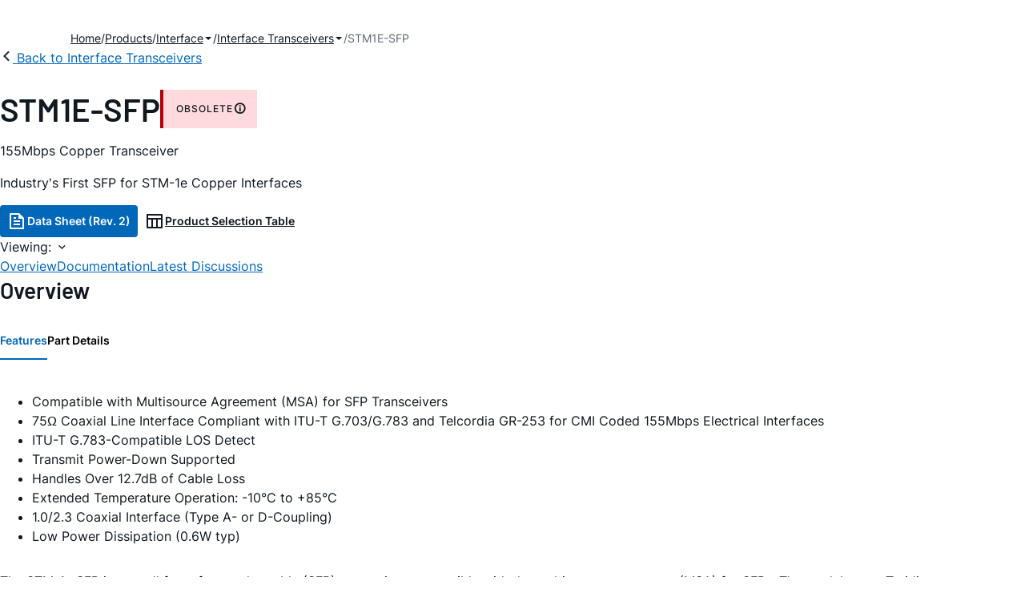

--- FILE ---
content_type: text/html; charset=utf-8
request_url: https://www.analog.com/en/products/stm1e-sfp.html
body_size: 11214
content:




<!DOCTYPE html>
<html lang="en">
<head>
    <link rel="preconnect" href="https://aa.analog.com">

    
    


    <link rel="preload" href="https://assets2.analog.com/cms-assets-optimizations/assets/barlow-latin-400-normal.woff" as="font" type="font/woff" crossorigin>
    <link rel="preload" href="https://assets2.analog.com/cms-assets-optimizations/assets/barlow-latin-400-normal.woff2" as="font" type="font/woff2" crossorigin>
    <link rel="preload" href="https://assets2.analog.com/cms-assets-optimizations/assets/barlow-latin-500-normal.woff" as="font" type="font/woff" crossorigin>
    <link rel="preload" href="https://assets2.analog.com/cms-assets-optimizations/assets/barlow-latin-500-normal.woff2" as="font" type="font/woff2" crossorigin>
    <link rel="preload" href="https://assets2.analog.com/cms-assets-optimizations/assets/barlow-latin-600-normal.woff" as="font" type="font/woff" crossorigin>
    <link rel="preload" href="https://assets2.analog.com/cms-assets-optimizations/assets/barlow-latin-600-normal.woff2" as="font" type="font/woff2" crossorigin>
    <link rel="preload" href="https://assets2.analog.com/cms-assets-optimizations/assets/barlow-latin-700-normal.woff" as="font" type="font/woff" crossorigin>
    <link rel="preload" href="https://assets2.analog.com/cms-assets-optimizations/assets/barlow-latin-700-normal.woff2" as="font" type="font/woff2" crossorigin>
    <link rel="preload" href="https://assets2.analog.com/cms-assets-optimizations/assets/inter-latin-400-normal.woff" as="font" type="font/woff" crossorigin>
    <link rel="preload" href="https://assets2.analog.com/cms-assets-optimizations/assets/inter-latin-400-normal.woff2" as="font" type="font/woff2" crossorigin>
    <link rel="preload" href="https://assets2.analog.com/cms-assets-optimizations/assets/inter-latin-500-normal.woff" as="font" type="font/woff" crossorigin>
    <link rel="preload" href="https://assets2.analog.com/cms-assets-optimizations/assets/inter-latin-500-normal.woff2" as="font" type="font/woff2" crossorigin>
    <link rel="preload" href="https://assets2.analog.com/cms-assets-optimizations/assets/inter-latin-600-normal.woff" as="font" type="font/woff" crossorigin>
    <link rel="preload" href="https://assets2.analog.com/cms-assets-optimizations/assets/inter-latin-600-normal.woff2" as="font" type="font/woff2" crossorigin>
    <link rel="preload" href="https://assets2.analog.com/cms-assets-optimizations/assets/inter-latin-700-normal.woff" as="font" type="font/woff" crossorigin>
    <link rel="preload" href="https://assets2.analog.com/cms-assets-optimizations/assets/inter-latin-700-normal.woff2" as="font" type="font/woff2" crossorigin>
    <link rel="preload" href="https://assets2.analog.com/cms-assets-optimizations/assets/remixicon.eot" as="font" type="font/eot" crossorigin>
    <link rel="preload" href="https://assets2.analog.com/cms-assets-optimizations/assets/remixicon.ttf" as="font" type="font/ttf" crossorigin>
    <link rel="preload" href="https://assets2.analog.com/cms-assets-optimizations/assets/remixicon.woff" as="font" type="font/woff" crossorigin>
    <link rel="preload" href="https://assets2.analog.com/cms-assets-optimizations/assets/remixicon.woff2" as="font" type="font/woff2" crossorigin>
    <!-- *** FE html start -->
    <meta charset="utf-8">

                <title>STM1E-SFP  Datasheet and Product Info | Analog Devices</title>
                    <meta name="robots" content="follow, index" />
                    <meta name="description" content="The STM-1e SFP is small form-factor pluggable (SFP) transceiver compatible with the multisource agreement (MSA) for SFPs. The module uses Teridian Semiconductor’s latest generation of line interface units (LIUs) for 155Mbps electrical SONET/SDH inte" />
                <meta name="keywords" content="SFP Module, SONET/SDH, LIU, G.703, STM1e, STM-1e">
            <meta http-equiv="X-UA-Compatible" content="IE=edge">
            <meta name="apple-mobile-web-app-capable" content="yes" />
            <meta name="mobile-web-app-capable" content="yes" />
            <meta name="apple-mobile-web-app-status-bar-style" content="black" />
            <meta name="viewport" content="width=device-width, initial-scale=1.0">
            <meta name="referrer" content="no-referrer-when-downgrade" />
                <meta name="breadcrumb" content="stm1e-sfp" />
                        <meta name="yandex-verification" content="86a60d9bcaab43f0" />
                        <meta name="google-site-verification" content="aVOSmh5Dsd1VpzYMM3a_ZvOQcjP9G5GDlvU-atf48ss" />
                        <meta name="baidu-site-verification" content="cSddD8r1N7" />
                        <meta name="msvalidate.01" content="381E86BC7EF76D19F9365D26D8BFCD35" />
                                <link rel="alternate" hreflang=en-US href="https://www.analog.com/en/products/stm1e-sfp.html" />
                                <link rel="alternate" hreflang=zh-Hans-CN href="https://www.analog.com/cn/products/stm1e-sfp.html" />
                                <link rel="alternate" hreflang=ja-JP href="https://www.analog.com/jp/products/stm1e-sfp.html" />
                            <link rel="canonical" href="https://www.analog.com/en/products/stm1e-sfp.html" />





    <script>!function (e, a, n, t) { var i = e.head; if (i) { if (a) return; var o = e.createElement("style"); o.id = "alloy-prehiding", o.innerText = n, i.appendChild(o), setTimeout(function () { o.parentNode && o.parentNode.removeChild(o) }, t) } }(document, document.location.href.indexOf("adobe_authoring_enabled") !== -1, "body { opacity: 0 !important }", 3000);</script>

    <script type="text/javascript">
        var datalayer = {"device":{"browser":"","type":""},"page":{"details":{"part":{"applicableParts":null,"categories":null,"id":null,"lifeCycle":null,"markets":null,"name":null,"type":null}},"meta":{"breadcrumbs":null,"id":null,"journey":null,"language":null,"pathname":null,"persona":null,"publishDate":null,"title":null,"taxonomy":null,"type":null}},"user":{"cart":{"purchaseID":"","sampleID":"","transactionID":""},"email":"","loggedIn":false,"blocked":false,"memberStatus":false}};
    </script>
    <script src="https://assets.adobedtm.com/bc68b7886092/25785b612092/launch-715705770daf.min.js" async></script>

        <link rel="icon" href="https://www.analog.com/media/favicon/favicon.ico">
        <link rel="apple-touch-icon" href="https://www.analog.com/media/favicon/apple_favicon.png">
        <link rel="apple-touch-icon" sizes="152x152" href="https://www.analog.com/media/favicon/adi-icon-ipad-152x152.png ">
        <link rel="apple-touch-icon" sizes="180x180" href="https://www.analog.com/media/favicon/adi-icon-iphone-retina-180x180.png ">
        <link rel="apple-touch-icon" sizes="167x167" href="https://www.analog.com/media/favicon/adi-icon-ipad-retina-167x167.png ">
        <link href="https://assets2.analog.com/cms-assets/images/images/adi-favicon.svg" rel="shortcut icon" />
    
    <style>
        :root {
            --cta-color: #fff;
            --cta-background: #1c1c1c;
        }
    </style>

    <link rel="stylesheet" type="text/css" href="https://assets2.analog.com/header-footer/index.css" />
    <script src="https://assets2.analog.com/header-footer/index.js" type="module" defer></script>

    <!-- Latest compiled and minified JavaScript -->
        <link rel="stylesheet" href="https://assets2.analog.com/cms-assets-optimizations/css/pdp.min.css">
        <script src="https://assets2.analog.com/cms-assets-optimizations/js/pdp.min.mjs" type="module" defer></script>

    <link rel="stylesheet" href="https://assets2.analog.com/cms-assets-optimizations/css/vendor.min.css">


    <!-- *** FE html end -->

        <script type="application/ld+json">
         [{"@context":"https://schema.org","@type":"Product","@id":"https://www.analog.com/en/products/stm1e-sfp.html#product","image":["https://www.analog.com/en/_/media/analog/en/products/image/image-unavailable/pdp-image-unavailable.svg?rev=46fb87b23e2d456d983cdb1d9cbc060c&sc_lang=en"],"name":"STM1E-SFP","description":"155Mbps Copper Transceiver","brand":{"@type":"Brand","name":"Analog Devices"},"manufacturer":{"@type":"Organization","name":"Analog Devices"},"productID":"STM1E-SFP","mpn":"STM1E-SFP","category":"Interface Transceivers","url":"https://www.analog.com/en/products/stm1e-sfp.html","offers":null,"audience":{"@type":"BusinessAudience","audienceType":"Engineers","sameAs":"https://www.wikidata.org/wiki/Q81096"}},{"@context":"https://schema.org","@type":"WebPage","@id":"https://www.analog.com/en/products/stm1e-sfp.html#webpage","url":"https://www.analog.com/en/products/stm1e-sfp.html","name":"STM1E-SFP - 155Mbps Copper Transceiver","isPartOf":{"@type":"Website","@id":"https://www.analog.com#website","url":"https://www.analog.com/en/index.html","name":"Analog Devices, Inc."},"description":"155Mbps Copper Transceiver","mainEntity":{"@id":"https://www.analog.com/en/products/stm1e-sfp.html#product"}}];
        </script>


<script>(window.BOOMR_mq=window.BOOMR_mq||[]).push(["addVar",{"rua.upush":"false","rua.cpush":"false","rua.upre":"false","rua.cpre":"false","rua.uprl":"false","rua.cprl":"false","rua.cprf":"false","rua.trans":"SJ-65eff596-250d-4045-8b6f-096686e06d54","rua.cook":"false","rua.ims":"false","rua.ufprl":"false","rua.cfprl":"false","rua.isuxp":"false","rua.texp":"norulematch","rua.ceh":"false","rua.ueh":"false","rua.ieh.st":"0"}]);</script>
                              <script>!function(a){var e="https://s.go-mpulse.net/boomerang/",t="addEventListener";if("False"=="True")a.BOOMR_config=a.BOOMR_config||{},a.BOOMR_config.PageParams=a.BOOMR_config.PageParams||{},a.BOOMR_config.PageParams.pci=!0,e="https://s2.go-mpulse.net/boomerang/";if(window.BOOMR_API_key="BBYKJ-QTC84-T74CF-8TNKL-DHE3B",function(){function n(e){a.BOOMR_onload=e&&e.timeStamp||(new Date).getTime()}if(!a.BOOMR||!a.BOOMR.version&&!a.BOOMR.snippetExecuted){a.BOOMR=a.BOOMR||{},a.BOOMR.snippetExecuted=!0;var i,_,o,r=document.createElement("iframe");if(a[t])a[t]("load",n,!1);else if(a.attachEvent)a.attachEvent("onload",n);r.src="javascript:void(0)",r.title="",r.role="presentation",(r.frameElement||r).style.cssText="width:0;height:0;border:0;display:none;",o=document.getElementsByTagName("script")[0],o.parentNode.insertBefore(r,o);try{_=r.contentWindow.document}catch(O){i=document.domain,r.src="javascript:var d=document.open();d.domain='"+i+"';void(0);",_=r.contentWindow.document}_.open()._l=function(){var a=this.createElement("script");if(i)this.domain=i;a.id="boomr-if-as",a.src=e+"BBYKJ-QTC84-T74CF-8TNKL-DHE3B",BOOMR_lstart=(new Date).getTime(),this.body.appendChild(a)},_.write("<bo"+'dy onload="document._l();">'),_.close()}}(),"".length>0)if(a&&"performance"in a&&a.performance&&"function"==typeof a.performance.setResourceTimingBufferSize)a.performance.setResourceTimingBufferSize();!function(){if(BOOMR=a.BOOMR||{},BOOMR.plugins=BOOMR.plugins||{},!BOOMR.plugins.AK){var e="false"=="true"?1:0,t="",n="clob4dqxhzeva2lrg3ta-f-b3315fd27-clientnsv4-s.akamaihd.net",i="false"=="true"?2:1,_={"ak.v":"39","ak.cp":"82680","ak.ai":parseInt("215232",10),"ak.ol":"0","ak.cr":8,"ak.ipv":4,"ak.proto":"h2","ak.rid":"1b2159ff","ak.r":47358,"ak.a2":e,"ak.m":"a","ak.n":"essl","ak.bpcip":"18.220.30.0","ak.cport":60296,"ak.gh":"23.208.24.234","ak.quicv":"","ak.tlsv":"tls1.3","ak.0rtt":"","ak.0rtt.ed":"","ak.csrc":"-","ak.acc":"","ak.t":"1769027302","ak.ak":"hOBiQwZUYzCg5VSAfCLimQ==7MJ3remlVs0+rWuVIT6fjmLYQ7l9LmMXqg6dLJCSdPypQMBD/Lvd+1aRtvoyTmkXUeKivDokxinO6xQEX621Bt7sDbMt/aIWqyvgqk4gkMZuRgNktCgsDn0Zc+sRN2wCSbj5E2w3b56JtBG34YDm33T3gUyQhH6RJe1K+/dJZ0k9zbY4uGVqFvKpFEyZNAGLXCa0fx70j7xpX/X5liVd0hi2DY8v3tY3miNAd37kMXjPsyyUl7e4FH85Xjiw9n/LvXkbdDxhRnawHIOM/1yPH/hqAJV+anEGF8gX5bpvhqYHdkyspehGj5qBEsWPd0zPizJdQFWeWCNJ2RgtKUfQB5Z7YA1kncmHfS8Tm32DT959QyhU0Ff2vOXBDHK17X5GwptZUBBvOdLyvQG92sbjkDwk9fg5QBJgeqytu9i9QFk=","ak.pv":"663","ak.dpoabenc":"","ak.tf":i};if(""!==t)_["ak.ruds"]=t;var o={i:!1,av:function(e){var t="http.initiator";if(e&&(!e[t]||"spa_hard"===e[t]))_["ak.feo"]=void 0!==a.aFeoApplied?1:0,BOOMR.addVar(_)},rv:function(){var a=["ak.bpcip","ak.cport","ak.cr","ak.csrc","ak.gh","ak.ipv","ak.m","ak.n","ak.ol","ak.proto","ak.quicv","ak.tlsv","ak.0rtt","ak.0rtt.ed","ak.r","ak.acc","ak.t","ak.tf"];BOOMR.removeVar(a)}};BOOMR.plugins.AK={akVars:_,akDNSPreFetchDomain:n,init:function(){if(!o.i){var a=BOOMR.subscribe;a("before_beacon",o.av,null,null),a("onbeacon",o.rv,null,null),o.i=!0}return this},is_complete:function(){return!0}}}}()}(window);</script></head>
<body class="default-device bodyclass" data-comp-prefix="app-js__"  data-show-legacy-div-wrapper="False">

    

    

<!-- #wrapper -->
<div id="wrapper" class="page-wrap">
    <!-- #header -->
    <header>
        <div id="header" class="container-fluid">
            <div class="row">
                <div>
        <adi-header>            
            <adi-account></adi-account>
        </adi-header>
            <adi-menu>
                <adi-cart slot="buttons"></adi-cart>
                <adi-search slot="drawer">
                    <div slot="search"></div>
                    <div slot="results"></div>
                </adi-search>
            </adi-menu>
        <adi-dispatch></adi-dispatch>
</div>
            </div>
        </div>
    </header>
    <!-- /#header -->
    <!-- #content -->
    <main role="main" id="main" tabindex="-1" class="adi__pdp adi__landing">
        <div id="content" class="container-fluid">
            <div class="row">
<div>







<div class="component Global-Breadcrumb">
            <script type="application/ld+json">
            {"@context":"https://schema.org","@type":"BreadcrumbList","itemListElement":[{"@type":"ListItem","position":1,"name":"Home","item":"https://www.analog.com/en/index.html"},{"@type":"ListItem","position":2,"name":"Products","item":"https://www.analog.com/en/product-category.html"},{"@type":"ListItem","position":3,"name":"Interface","item":"https://www.analog.com/en/product-category/interface.html"},{"@type":"ListItem","position":4,"name":"Interface Transceivers","item":"https://www.analog.com/en/product-category/interface-transceivers.html"},{"@type":"ListItem","position":5,"name":"STM1E-SFP","item":"https://www.analog.com/en/products/stm1e-sfp.html"}]};
            </script>
    <div class="component-content">
        <!-- Breadcrumb component : start -->

        <article class="breadcrumb app-js__breadcrumb breadcrumb breadcrumb-no-border">

            <div class="breadcrumb__container" aria-label="Breadcrumb" role="navigation">
                            <div class="breadcrumb__container__section body-small">
                                            <a class="breadcrumb__container__section_item text-underline" href="https://www.analog.com/en/index.html">
                                                <span class="breadcrumb__container__section_item" aria-current="page">Home</span>

                                            </a>



                            </div>
                            <div class="breadcrumb__container__section body-small">
                                            <a class="breadcrumb__container__section_item text-underline" href="https://www.analog.com/en/product-category.html">
                                                <span class="breadcrumb__container__section_item" aria-current="page">Products</span>
                                            </a>



                            </div>
                            <div class="breadcrumb__container__section body-small">
                                            <a class="breadcrumb__container__section_dropdown-item" href="https://www.analog.com/en/product-category/interface.html" aria-label="Interface">
                                                Interface
                                            </a>
<img src="/en/_/media/project/analogweb/analogweb/reference-design/chevron-bottom-xs.svg?rev=3bc6fd969838464fb5cb0cd54cadc196&amp;la=en&amp;h=12&amp;w=12&amp;hash=D4DABF8F8734925EA0E8AEF564AF1B00" class="breadcrumb__dropdown_icon collapsed" alt="dropdown of Interface" tabindex="0" aria-expanded="false" role="button" />                                            <ul class="breadcrumb__dropdown__content d-none" role="list">

                                                        <li role="listitem" data-url=/en/product-category/automatic-test-equipment.html class="breadcrumb__dropdown__content_item body-small">
                                                            <a href="https://www.analog.com/en/product-category/automatic-test-equipment.html">Automatic Test Equipment</a>
                                                        </li>
                                                        <li role="listitem" data-url=/en/product-category/digital-analog-io.html class="breadcrumb__dropdown__content_item body-small">
                                                            <a href="https://www.analog.com/en/product-category/digital-analog-io.html">Digital & Analog I/O</a>
                                                        </li>
                                                        <li role="listitem" data-url=/en/product-category/flip-flops-logic-gates.html class="breadcrumb__dropdown__content_item body-small">
                                                            <a href="https://www.analog.com/en/product-category/flip-flops-logic-gates.html">Flip Flops & Logic Gates</a>
                                                        </li>
                                                        <li role="listitem" data-url=/en/product-category/io-expanders.html class="breadcrumb__dropdown__content_item body-small">
                                                            <a href="https://www.analog.com/en/product-category/io-expanders.html">I/O Expanders</a>
                                                        </li>
                                                        <li role="listitem" data-url=/en/product-category/interface-receivers.html class="breadcrumb__dropdown__content_item body-small">
                                                            <a href="https://www.analog.com/en/product-category/interface-receivers.html">Interface Receivers</a>
                                                        </li>
                                                        <li role="listitem" data-url=/en/product-category/interface-transceivers.html class="breadcrumb__dropdown__content_item body-small">
                                                            <a href="https://www.analog.com/en/product-category/interface-transceivers.html">Interface Transceivers</a>
                                                        </li>
                                                        <li role="listitem" data-url=/en/product-category/interface-transmitters.html class="breadcrumb__dropdown__content_item body-small">
                                                            <a href="https://www.analog.com/en/product-category/interface-transmitters.html">Interface Transmitters</a>
                                                        </li>
                                                        <li role="listitem" data-url=/en/product-category/level-translators-buffers.html class="breadcrumb__dropdown__content_item body-small">
                                                            <a href="https://www.analog.com/en/product-category/level-translators-buffers.html">Level Translators & Buffers</a>
                                                        </li>
                                                        <li role="listitem" data-url=/en/product-category/limiting-amplifiers.html class="breadcrumb__dropdown__content_item body-small">
                                                            <a href="https://www.analog.com/en/product-category/limiting-amplifiers.html">Limiting Amplifiers</a>
                                                        </li>
                                                        <li role="listitem" data-url=/en/product-category/serdes-gmsl.html class="breadcrumb__dropdown__content_item body-small">
                                                            <a href="https://www.analog.com/en/product-category/serdes-gmsl.html">SerDes & GMSL</a>
                                                        </li>


                                            </ul>



                            </div>
                            <div class="breadcrumb__container__section body-small">
                                            <a class="breadcrumb__container__section_dropdown-item" href="https://www.analog.com/en/product-category/interface-transceivers.html" aria-label="Interface Transceivers">
                                                Interface Transceivers
                                            </a>
<img src="/en/_/media/project/analogweb/analogweb/reference-design/chevron-bottom-xs.svg?rev=3bc6fd969838464fb5cb0cd54cadc196&amp;la=en&amp;h=12&amp;w=12&amp;hash=D4DABF8F8734925EA0E8AEF564AF1B00" class="breadcrumb__dropdown_icon collapsed" alt="dropdown of Interface Transceivers" tabindex="0" aria-expanded="false" role="button" />                                            <ul class="breadcrumb__dropdown__content d-none" role="list">

                                                        <li role="listitem" data-url=/en/product-category/a2b-audio-bus.html class="breadcrumb__dropdown__content_item body-small">
                                                            <a href="https://www.analog.com/en/product-category/a2b-audio-bus.html">A2B Audio Bus</a>
                                                        </li>
                                                        <li role="listitem" data-url=/en/product-category/ethernet-transceivers-switches.html class="breadcrumb__dropdown__content_item body-small">
                                                            <a href="https://www.analog.com/en/product-category/ethernet-transceivers-switches.html">Ethernet Transceivers & Switches</a>
                                                        </li>
                                                        <li role="listitem" data-url=/en/product-category/hdmi-video-interface.html class="breadcrumb__dropdown__content_item body-small">
                                                            <a href="https://www.analog.com/en/product-category/hdmi-video-interface.html">HDMI & Video Interface</a>
                                                        </li>
                                                        <li role="listitem" data-url=/en/product-category/rs-232-rs-485-interface.html class="breadcrumb__dropdown__content_item body-small">
                                                            <a href="https://www.analog.com/en/product-category/rs-232-rs-485-interface.html">RS-232 & RS-485 Interface</a>
                                                        </li>


                                            </ul>



                            </div>
                            <div class="breadcrumb__container__section body-small">
STM1E-SFP


                            </div>

            </div>
        </article>


        <!-- Previous page link component : start -->


        <article class="previous-page-link app-js__previous-page-link">
                        <a class="previous-page-link__link button-small" href="https://www.analog.com/en/product-category/interface-transceivers.html">
                            <span class="previous-page-link__icon">
<img src="https://www.analog.com/en/_/media/project/analogweb/analogweb/global/chevron-left-s.png?as=0&amp;dmc=0&amp;iar=0&amp;thn=0&amp;udi=0&amp;rev=c50da4dd134a41a28db3d68c9b26e721&amp;la=en&amp;h=16&amp;w=16&amp;hash=12C65D8611F1448B9E07B6645A314CD5" class="previous-page-link__arrow-left" height="16" alt="left arrow" width="16" />                            </span>
                            <span class="previous-page-link__label">
Back to Interface Transceivers

                            </span>
                        </a>

        </article>


        <!-- Previous page link component : end -->
        
        <div>


        </div>
    </div>
</div>




    <adi-container compact class="adi__productOverview">
        <div class="adi__spotlight__columns" data-columns="3">
            <div class="adi__spotlight__column adi__spotlight__column--double">
                <header class="adi__productOverview__title">
                    <h1 class="adi__heading--xl">STM1E-SFP</h1>
                        <span class="adi__badge adi__badge--danger">
                            Obsolete
                            <span data-toggle="popover"
                                  data-content="The models in this product family are no longer available.">
                                <i class="ri-information-line"></i>
                            </span>
                        </span>
                </header>
                        <p>
                            155Mbps Copper Transceiver
                        </p>
                                        <p>
                            Industry's First SFP for STM-1e Copper Interfaces
                        </p>
                <div class="adi__productOverview__buttons">
                            <a class="adi__button adi__button--primary" href="https://www.analog.com/media/en/technical-documentation/data-sheets/STM1E-SFP-STM1E-SFPXX.pdf" target="_blank" data-analytics="analytic_headerDataSheetId">
                                <i class="ri-file-text-line"></i>
                                Data Sheet (Rev. 2)
                            </a>
                                            <a class="adi__button adi__button--ghost" href="https://www.analog.com/en/parametricsearch/2432" target="_blank">
                            
                            <i class="ri-table-line"></i>
                            
                            Product Selection Table
                        </a>
                </div>
                <div class="adi__productOverview__menu">
                    <button type="button" id="search" class="adi__button adi__button--ghost" aria-label="search">
                        <i class="ri-search-line"></i>
                    </button>
                    <adi-cart></adi-cart>
                </div>
            </div>
            
        </div>
    </adi-container>
    <menu class="adi__contextMenu adi__list adi__list--custom" id="datasheets" hidden>
    </menu>



<div class="adi__stickyMenu adi__stickyMenu--auto" data-offset="10px" data-sections="overview,documentation,software-resources,hardware-ecosystem,tools-header,evaluation-kit,reference-designs,latest-discussions">
    <div class="adi__stickyMenu__viewing">
        Viewing:
        <i class="ri-arrow-down-s-line"></i>
    </div>
    <div class="adi__stickyMenu__wrapper">
        <menu class="adi__stickyMenu__menu adi__overflowControl"></menu>
    </div>
</div>




    <adi-container class="adi__productDetails adi__spotlight" id="overview">
        <h2 class="adi__heading--medium">Overview</h2>
        <div class="adi__spotlight__columns" data-columns="3">
            <div class="adi__spotlight__column adi__spotlight__column--double">
                <section class="adi__tabs adi__tabs--vertical">
                    <div class="adi__tabs__list" role="tablist" data-all="All">
                            <button type="button"
                                    id="tab-features"
                                    aria-controls="tab-panel-features"
                                    role="tab"
                                    aria-selected="true"
                                    class="adi__tabs__list__tab">
                                Features
                            </button>
                                                    <button type="button"
                                    id="tab-details"
                                    aria-controls="tab-panel-details"
                                    role="tab"
                                    class="adi__tabs__list__tab">
                                Part Details
                            </button>
                                            </div>
                    
                        <div id="tab-panel-features"
                             role="tabpanel"
                             tabindex="0"
                             aria-labelledby="tab-features"
                             class="adi__tabs__panel adi__productDetails__features">
                            <ul>
<li> Compatible with Multisource Agreement (MSA) for SFP Transceivers
<li> 75&#937; Coaxial Line Interface Compliant with ITU-T G.703/G.783 and Telcordia GR-253 for CMI Coded 155Mbps Electrical Interfaces
<li> ITU-T G.783-Compatible LOS Detect
<li> Transmit Power-Down Supported
<li> Handles Over 12.7dB of Cable Loss
<li> Extended Temperature Operation: -10&deg;C to +85&deg;C
<li> 1.0/2.3 Coaxial Interface (Type A- or D-Coupling)
<li> Low Power Dissipation (0.6W typ)
</ul>
                        </div>
                                            <div id="tab-panel-details"
                             role="tabpanel"
                             tabindex="1"
                             aria-labelledby="tab-details"
                             class="adi__tabs__panel">
                            <p>
                                <p>The STM-1e SFP is a small form-factor pluggable (SFP) transceiver compatible with the multisource agreement (MSA) for SFPs. The module uses Teridian Semiconductor’s latest generation of line interface units (LIUs) for 155Mbps electrical SONET/SDH interfaces (STM-1e). It also includes all the necessary components for interfacing to 75&#937; telecommunications coaxial cable.<br>
<br> 
The 78P2351R physical layer IC includes clock and data recovery in both directions, an adaptive receiver equalizer, and a CMI encoder/decoder for transparent NRZ-to-CMI line code conversion. It provides receive loss-of-signal (LOS) detection and the option to disable (and three-state) the transmit driver. A serial interface provides access to an on-board EEPROM for identification information.</p><p></p><p><strong>Applications</strong></p><ul><li>Telecom</li></ul>
                            </p>
                        </div>
                                    </section>
                


                
                
            </div>
            
                            <div class="adi__productDetails__buttons" aria-hidden="true">
                    <a class="adi__button adi__button--primary" href="https://www.analog.com/media/en/technical-documentation/data-sheets/STM1E-SFP-STM1E-SFPXX.pdf" target="_blank">
                        <i class="ri-file-text-line"></i>
                        Data Sheet (Rev. 2)
                    </a>

                        <a class="adi__button adi__button--secondary" href="https://www.analog.com/en/parametricsearch/2432" target="_blank">
                            <i class="adi__icon adi__icon--pstPrimary"></i>
                            Product Selection Table
                        </a>
                </div>
            <div class="adi__spotlight__column">
                    <div class="adi__productDetails__schematic__wrapper">
                        <button type="button" class="adi__productDetails__schematic" id="schematic" data-toggle="modal" aria-controls="modalDetails">
                            <i class="adi__productDetails__schematic__zoom ri-zoom-in-line"></i>
                                <img src="https://www.analog.com/en/_/media/analog/en/products/image/image-unavailable/pdp-image-unavailable.svg?rev=46fb87b23e2d456d983cdb1d9cbc060c&amp;sc_lang=en" alt="pdp-image-unavailable" loading="lazy">
                        </button>

                        
                        <div class="adi__carousel">
                            <button aria-label="previous" type="button" class="adi__button adi__button--ghost adi__carousel__control" data-index="-3">
                                <i class="ri-arrow-left-s-line"></i>
                            </button>
                            <div class="adi__carousel__stage">
                                            <div class="adi__carousel__stage__slide" data-index="0">
                                                <button type="button" aria-label="schematic 1" class="adi__productDetails__thumbs__option adi__productDetails__thumbs__option--active">
                                                    <img src="https://www.analog.com/en/_/media/analog/en/products/image/image-unavailable/pdp-image-unavailable.svg?rev=46fb87b23e2d456d983cdb1d9cbc060c&amp;sc_lang=en" alt="pdp-image-unavailable" loading="lazy">
                                                </button>
                                            </div>

                            </div>
                            <button aria-label="next" type="button" class="adi__button adi__button--ghost adi__carousel__control" data-index="3">
                                <i class="ri-arrow-right-s-line"></i>
                            </button>
                            <div class="adi__carousel__progression"></div>
                        </div>
                    </div>
                <adi-snackbar>
                    <article class="adi__productDetails__controls adi__buttonGroup">
                        <button type="button" class="adi__button adi__button--ghost adi__button--compact" data-toggle="modal" aria-controls="saveToMyAnalog" data-analytics="analytics_AddToMyAnalogId">
                            <i class="adi__icon adi__icon--bookmarkPlus"></i>
                            Add to myAnalog
                        </button>
                        <button type="button" class="adi__button adi__button--ghost adi__button--compact" data-position="left" data-menu-width="parent" data-toggle="context-menu" aria-controls="shareMenu" data-analytics="analytics_ShareId" data-fix-menu-to="parent">
                            <i class="ri-share-forward-line"></i>
                            Share
                        </button>
                        <button type="button" class="adi__button adi__button--ghost adi__button--compact" data-toggle="modal" aria-controls="askQuestionModal" data-analytics="analytics_AskQuestionId">
                            <i class="ri-question-line"></i>
                            Ask A Question
                        </button>
                    </article>
                    
                    <menu class="adi__contextMenu adi__shareMenu" id="shareMenu" hidden>
                        <li role="button"
                            class="adi__contextMenu__option"
                            data-type="link"
                            data-success-msg="Copied to clipboard!" data-analytics="analytics_ShareCopyLinkId">
                            Copy Link
                        </li>
                        <li role="button" class="adi__contextMenu__option" data-type="email" data-subject="stm1e-sfp|Analog Devices" data-analytics="analytics_ShareSentToEmailId">
                            Send to Mail 
                        </li>
                    </menu>
                </adi-snackbar>
            </div>
        </div>
    </adi-container>
    <dialog class="adi__modal adi__modal--fullScreen" id="modalDetails">
        <section class="adi__modal__heading">
            <button type="button"
                    data-toggle="modal"
                    class="adi__button adi__button--ghost adi__button--compact adi__modal__heading__close"
                    aria-label="close">
                <i class="ri-close-fill"></i>
            </button>
            <div class="adi__modal__heading__title">STM1E-SFP</div>
            <div class="adi__modal__heading__subtitle">155Mbps Copper Transceiver</div>
        </section>
        <section class="adi__modal__actions">
            <button type="button"
                    class="adi__button adi__button--ghost" data-analytics="analytics_PartDetailsDownloadId">
                <i class="ri-download-2-line"></i>
                Download
            </button>
            <button type="button"
                    class="adi__button adi__button--ghost" data-analytics="analytics_PartDetailsPrintId">
                <i class="ri-printer-line"></i>
                Print
            </button>
        </section>
        <section class="adi__modal__content">
                <adi-museum>
                            <img src="https://www.analog.com/en/_/media/analog/en/products/image/image-unavailable/pdp-image-unavailable.svg?rev=46fb87b23e2d456d983cdb1d9cbc060c&amp;sc_lang=en" alt="pdp-image-unavailable" loading="lazy" />
                </adi-museum>
        </section>
    </dialog>
<div>
    <dialog class="adi__modal adi__saveToMyAnalog" id="saveToMyAnalog">
        <form>
            <section class="adi__modal__heading">
                <button type="button"
                        data-toggle="modal"
                        class="adi__button adi__button--ghost adi__button--compact adi__modal__heading__close"
                        aria-label="close">
                    <i class="ri-close-fill"></i>
                </button>
                <div class="adi__modal__heading__title">
                    <i class="ri-bookmark-line"></i>
                    Add to myAnalog
                </div>
            </section>
            <div class="adi__saveToMyAnalog__alert"></div>
            <section class="adi__modal__content">
                <p class="adi__saveToMyAnalog__description">
                    Add product to the Products section of myAnalog (to receive notifications), to an existing project or to a new project.
                </p>
                <div class="adi__field adi__field--select adi__saveToMyAnalog__target">
                    <label for="saveTo" class="adi__field__label">Add product to</label>
                    <div class="adi__field__container">
                        <input type="hidden" id="saveTo" name="saveTo" value="products">
                        <button type="button" class="adi__field__container__input" data-toggle="context-menu" aria-controls="saveToOptions">
                            Products on myAnalog
                        </button>
                        <menu class="adi__contextMenu adi__field__container__options adi__saveToMyAnalog__options" id="saveToOptions" hidden>
                            <li role="button" data-value="products" class="adi__contextMenu__option">
                                Products on myAnalog
                            </li>
                            <li role="button" data-value="new" class="adi__contextMenu__option">
                                <i class="ri-add-line"></i>
                                New Project
                            </li>
                        </menu>
                    </div>
                </div>
                <fieldset class="adi__saveToMyAnalog__newProject">
                    <legend class="adi__saveToMyAnalog__newProject__legend">Create New Project</legend>
                    <div class="adi__field">
                        <label for="newProjectName" class="adi__field__label">Project Name</label>
                        <div class="adi__field__container">
                            <input type="text" id="newProjectName" name="title" class="adi__field__container__input">
                        </div>
                    </div>
                    <div class="adi__field">
                        <label for="newProjectDescription" class="adi__field__label">Description</label>
                        <div class="adi__field__container">
                            <input type="text" id="newProjectDescription" name="description" class="adi__field__container__input">
                        </div>
                    </div>
                </fieldset>
                <div class="adi__field adi__field--toggle">
                    <label for="checkbox-1-2" class="adi__field__label">
                        <input type="checkbox" id="checkbox-1-2">
                        Receive PCN/PDN notifications for all part models.
                    </label>
                </div>
            </section>
            <section class="adi__modal__actions">
                <button data-toggle="modal"
                        type="button"
                        class="adi__button adi__button--secondary">
                    Cancel
                </button>
                <button type="submit" data-artifact-api="["POST", "project/${projectID}/artifact"]"
                        class="adi__button">
                    Confirm
                </button>
            </section>
        </form>
    </dialog>
</div>    <dialog class="adi__modal adi__modal--fluid adi__askQuestion" id="askQuestionModal">
        <section class="adi__modal__heading">
            <button type="button" data-toggle="modal"
                    class="adi__button adi__button--ghost adi__button--compact adi__modal__heading__close" aria-label="close">
                <i class="ri-close-fill"></i>
            </button>
            <div class="adi__modal__heading__title">Ask a Question</div>
        </section>
        <section class="adi__modal__content">
            <adi-container heading="Submit your question below and we will return the best answer from ADI’s knowledge database:"
                           background="blue" theme="dark" class="adi__askQuestion__search">
                <form action="https://ez.analog.com/search" target="_blank">
                    <input type="hidden" name="type" value="support" />
                    <div class="adi__askQuestion__wrapper">
                        <div class="adi__field adi__field--inverse">
                            <div class="adi__field__container">
                                <i class="ri-search-line"></i>
                                <input type="text" name="q" id="text-1" class="adi__field__container__input"
                                       placeholder="Search our support knowledge base" required>
                            </div>
                            <div class="adi__field__helperText"></div>
                        </div>
                        <button class="adi__button adi__button--inverse">
                            Search
                            <i class="ri-share-box-line"></i>
                        </button>
                    </div>
                </form>
            </adi-container>

            <adi-container heading="Other places you can find help">
                <div class="adi__spotlight">
                    <div class="adi__spotlight__columns" data-columns="3">
                        <div class="adi__spotlight__column">
                            <article class="adi__card">
                                <header class="adi__card__header">
                                    Support
                                </header>
                                <main class="adi__card__content">
                                    <p>
                                        Analog Devices Support Portal is a one-stop shop to answer all your ADI questions.
                                    </p>
                                </main>
                                <footer class="adi__card__actions">
                                        <a class="adi__button adi__button--secondary adi__button--fullWidth" href="https://www.analog.com/en/support.html">
                                            Visit the ADI Support Page
                                        </a>
                                </footer>
                            </article>
                        </div>

                        <div class="adi__spotlight__column">
                            <article class="adi__card">
                                <header class="adi__card__header">
                                        <img src="https://www.analog.com/en/_/media/project/analogweb/analogweb/product/engineerzone_logo.svg?rev=d99c0009106c434d808622504c443df7" loading="lazy" width="218" height="28" />
                                </header>
                                <main class="adi__card__content">
                                    <p>
                                        Ask the ADI community for help.
                                    </p>
                                </main>
                                <footer class="adi__card__actions">
                                        <a class="adi__button adi__button--secondary adi__button--fullWidth" href="https://ez.analog.com/" target="_blank">
                                            Ask the EngineerZone Community
                                            <i class="ri-external-link-line"></i>
                                        </a>
                                </footer>
                            </article>
                        </div>

                        <div class="adi__spotlight__column">
                            <article class="adi__card">
                                <header class="adi__card__header">
                                    FAQs
                                </header>
                                <footer class="adi__card__actions">
                                    <ul>
                                        <li>
                                                <a href="https://www.analog.com/en/support/ordering-faqs.html">
                                                    Sales &amp; Ordering FAQs
                                                    <i class="ri-arrow-right-line"></i>
                                                </a>
                                        </li>
                                        <li>
                                        </li>
                                    </ul>
                                </footer>
                            </article>
                        </div>
                    </div>
                </div>
            </adi-container>
        </section>
    </dialog>





        <hr>
        <adi-container class="adi__productResources adi__spotlight" id="documentation">
            <h2 class="adi__heading--medium">Documentation</h2>

            <div class="adi__spotlight__columns" data-columns="3">
                <div class="adi__spotlight__column adi__spotlight__column--double">
                        <section class="adi__tabs adi__tabs--vertical">
                            <div class="adi__tabs__list" role="tablist" data-all="All">
                                    <button type="button"
                                            id="tab-technical-documents"
                                            aria-controls="tab-panel-technical-documents"
                                            role="tab"
                                            aria-selected="true"
                                            class="adi__tabs__list__tab"
                                            data-count="1">
                                        Technical Documents
                                    </button>
                                                                                                                            </div>
                            
                                <div id="tab-panel-technical-documents"
                                     role="tabpanel"
                                     tabindex="0"
                                     aria-labelledby="tab-technical-documents"
                                     class="adi__tabs__panel">
                                            <section class="adi__productResources__category">
                                                <h3 class="adi__heading--xs">
                                                    Data Sheet
                                                    <small>1</small>
                                                </h3>

                                                                <ul class="adi__list adi__list--custom">
                                                                    <li class="adi__productResources__category__resource adi__list__item adi__list__item--pdf">
                                                                        <a href="https://www.analog.com/media/en/technical-documentation/data-sheets/STM1E-SFP-STM1E-SFPXX.pdf" target="_blank">
                                                                            STM1E-SFP-STM1E-SFPXX: 155Mbps Copper Transceiver Data Sheet (Rev.2)
                                                                        </a>
                                                                        <span class="adi__productResources__category__resource__meta">07/28/2010</span>

                                                                                                                                            </li>
                                                                </ul>
                                            </section>
                                                                    </div>
                                                                                                            </section>
                </div>
                



    <div class="adi__spotlight__column">
        <div class="adi__rail">
                    <article class="adi__card">
                        <header class="adi__card__header">
                             Data Sheet
                        </header>
                        <main class="adi__card__content">
                                <p>
                                    This is the most up-to-date revision of the Data Sheet.
                                </p>
                        </main>
                            <footer class="adi__card__actions">
                                <a class="adi__button adi__button--primary adi__button--fullWidth" href="https://www.analog.com/media/en/technical-documentation/data-sheets/STM1E-SFP-STM1E-SFPXX.pdf" target="_blank" data-analytics="analytic_footerDataSheetId">
                                    <i class="ri-file-text-line"></i>Data Sheet (Rev. 2)
                                </a>
                            </footer>
                    </article>
        </div>
    </div>
            </div>
        </adi-container>
    <dialog class="adi__modal adi__modal--fullScreen adi__modal--video adi__productResources__video" id="videoModal" aria-modal="false">
        <section class="adi__modal__heading">
            <button type="button" data-toggle="modal"
                    class="adi__button adi__button--ghost adi__button--compact adi__modal__heading__close" aria-label="close">
                <i class="ri-close-fill"></i>
            </button>
            <div class="adi__modal__heading__title adi__videoModal__title"></div>
            <div class="adi__modal__heading__subtitle adi__videoModal__subtitle"></div>
        </section>
        <section class="adi__modal__content adi__videoModal__content">
            <adi-video></adi-video>
        </section>
        <section class="adi__modal__actions">
            <a class="adi__button adi__button--compact adi__button--ghost" href=#>
                Learn More
                <i class="ri-arrow-right-line"></i>
            </a>
            
                <a class="adi__button adi__button--compact" href="#" hidden>
                    WATCH SERIES
                </a>
            <button type="button"
                    class="adi__button adi__button--compact adi__button--ghost"
                    data-toggle="modal"
                    aria-controls="saveVideoToMyAnalog">
                <i class="adi__icon adi__icon--bookmarkPlus"></i>
                Add to myAnalog
            </button>
            <button type="button"
                    class="adi__button adi__button--compact adi__button--ghost"
                    data-toggle="context-menu"
                    aria-controls="shareVideo">
                <i class="ri-share-forward-line"></i>
                Share
            </button>
        </section>
        <div class="adi__saveToMyAnalog__alert"></div>
    </dialog>
    <dialog class="adi__modal adi__saveToMyAnalog" id="saveVideoToMyAnalog">
        <form>
            <section class="adi__modal__heading">
                <button type="button"
                        data-toggle="modal"
                        class="adi__button adi__button--ghost adi__button--compact adi__modal__heading__close"
                        aria-label="close">
                    <i class="ri-close-fill"></i>
                </button>
                <div class="adi__modal__heading__title">
                    <i class="ri-bookmark-line"></i>
                    Add to myAnalog
                </div>
            </section>
            <div class="adi__saveToMyAnalog__alert"></div>
            <section class="adi__modal__content">
                <p class="adi__saveToMyAnalog__description">
                    Add media to the Resources section of myAnalog, to an existing project or to a new project.
                </p>
                <div class="adi__field adi__field--select adi__saveToMyAnalog__target">
                    <label for="saveTo" class="adi__field__label">Add media to</label>
                    <div class="adi__field__container">
                        <input type="hidden" id="saveTo" name="saveTo" value="resources">
                        <button type="button" class="adi__field__container__input" data-toggle="context-menu" aria-controls="saveVideoToOptions">
                            Resources on myAnalog
                        </button>
                        <menu class="adi__contextMenu adi__field__container__options adi__saveToMyAnalog__options" id="saveVideoToOptions" hidden>
                            <li role="button" data-value="products" class="adi__contextMenu__option">
                                Resources on myAnalog
                            </li>
                            <li role="button" data-value="new" class="adi__contextMenu__option">
                                <i class="ri-add-line"></i>
                                New Project
                            </li>
                        </menu>
                    </div>
                </div>
                <fieldset class="adi__saveToMyAnalog__newProject">
                    <legend class="adi__saveToMyAnalog__newProject__legend">Create New Project</legend>
                    <div class="adi__field">
                        <label for="newProjectName" class="adi__field__label">Project Name</label>
                        <div class="adi__field__container">
                            <input type="text" id="newProjectName" name="title" class="adi__field__container__input">
                        </div>
                    </div>
                    <div class="adi__field">
                        <label for="newProjectDescription" class="adi__field__label">Description</label>
                        <div class="adi__field__container">
                            <input type="text" id="newProjectDescription" name="description" class="adi__field__container__input">
                        </div>
                    </div>
                </fieldset>
                <div class="adi__field adi__field--toggle">
                    <label for="checkbox-1-2" class="adi__field__label">
                        <input type="checkbox" id="checkbox-1-2">
                        Receive PCN/PDN notifications for all part models.
                    </label>
                </div>
            </section>
            <section class="adi__modal__actions">
                <button data-toggle="modal"
                        type="button"
                        class="adi__button adi__button--secondary">
                    Cancel
                </button>
                <button type="submit" data-artifact-api="["POST", "project/${projectID}/artifact"]"
                        class="adi__button">
                    Confirm
                </button>
            </section>
        </form>
    </dialog>
    <menu class="adi__contextMenu adi__shareMenu adi__productResources__share" id="shareVideo" hidden>
        <li role="button" class="adi__contextMenu__option" data-type="link" data-success-msg="Copied to clipboard!">
            Copy Link
        </li>
        <li role="button" class="adi__contextMenu__option" data-type="email">
            Send to Mail 
        </li>
    </menu>

















        <adi-container class="adi__latestDiscussions adi__spotlight" id="latest-discussions">
            <h2 class="adi__heading--medium">Latest Discussions</h2>
            <div class="adi__spotlight__columns" data-columns="3">
                <div class="adi__spotlight__column adi__spotlight__column--double">
                    <section class="adi__latestDiscussions__noData">
                        <p>
                            No discussions on STM1E-SFP yet. Have something to say?
                        </p>
                            <a class="adi__button adi__button--secondary adi__button" href="https://ez.analog.com/">
                                Start a Discussion on EngineerZone&#174;
                                <i class="ri-arrow-right-line"></i>
                            </a>
                    </section>
                    <div class="adi__productDetails__controls__stop-sentinel" aria-hidden="true"></div>
                </div>
            </div>
        </adi-container>

    <adi-container class="adi__recentlyViewed adi__spotlight" background="gray">
        <h2 class="adi__heading--large">Recently Viewed</h2>
        <div class="adi__spotlight__columns">
            <div class="adi__spotlight__column adi__spotlight__column--double">
                <template>
                    <a class="adi__card adi__card--compact" href="#">
                        <div class="adi__card__header"></div>
                        <div class="adi__card__content">
                            <div class="adi__badge--borderless adi__badge adi__badge--compact adi__badge--mini">
                                <i class="ri-information-line"></i>
                            </div>
                        </div>
                        <div class="adi__card__content"></div>
                        <div class="adi__card__actions">
                            <div class="adi__button adi__button--ghost adi__button--compact adi__button--icon">
                                <i class="ri-arrow-right-line"></i>
                            </div>
                        </div>
                    </a>
                </template>
                <div class="adi__carousel">
                    <button aria-label="previous"
                            type="button"
                            class="adi__button adi__button--ghost adi__carousel__control"
                            data-index="-1">
                        <i class="ri-arrow-left-s-line"></i>
                    </button>
                    <div class="adi__carousel__stage">
                        <div class="adi__carousel__stage__slide"></div>
                        <div class="adi__carousel__stage__slide"></div>
                    </div>
                    <button aria-label="next"
                            type="button"
                            class="adi__button adi__button--ghost adi__carousel__control"
                            data-index="1">
                        <i class="ri-arrow-right-s-line"></i>
                    </button>
                    <div class="adi__carousel__progression"></div>
                </div>
            </div>
        </div>
    </adi-container>

    <script type="text/javascript">

    var analyticsObject = {"pageInformation":{"pageName":"STM1E-SFP","itemId":"17a71982-e8ac-4438-ba01-a0d7633ac78e","pageUrl":"https://www.analog.com/en/products/stm1e-sfp.html","pageCategory":"Product Item","previousPageUrl":null,"pageType":"Product Item","isProduct":true}};
    </script>
    <script>
        let userLoggedState = false;
        try {
            const savedAuthToken = localStorage.getItem('active-tokens');
            if (savedAuthToken) {
                const activeTokenObject = JSON.parse(savedAuthToken);
                if (activeTokenObject && activeTokenObject['my'] && activeTokenObject['my']['token']) {
                    var base64Url = activeTokenObject['my']['token'].split('.')[1]
                    var base64 = base64Url.replace(/-/g, '+').replace(/_/g, '/');
                    var jsonPayload = decodeURIComponent(
                        atob(base64)
                            .split('')
                            .map(function (c) {
                                return '%' + ('00' + c.charCodeAt(0).toString(16)).slice(-2);
                            })
                            .join('')
                    )
                }
                const decodedToken = JSON.parse(jsonPayload)
                const currentTimestamp = Math.floor(Date.now() / 1000);
                if (!(decodedToken.exp && currentTimestamp > decodedToken.exp)) {
                    userLoggedState = true;
                }
            } else {
                const tempAuthStatusKey = 'isAuthenticated';
                const cookies = document.cookie.split( '; ' );
                const cookieOptions = 'domain=.analog.com; path=/; secure;';
	            const tempAuthStatus = cookies.find( ( cookie ) => cookie.includes( tempAuthStatusKey ) )
                                             ?.slice( ( tempAuthStatusKey.length + 1 ) ) || null;
        	    
        	    // Updating 'isLoggedIn' only for the first page visit post login redirect
        	    if ( tempAuthStatus ) {
            		userLoggedState = tempAuthStatus === 'true';

                    // Delete 'isAuthenticated' cookie
                    document.cookie = `${tempAuthStatusKey}=; expires=${new Date().toUTCString()}; ${cookieOptions}`;
        	    }
        	}
        }
        catch (error) {
            console.log(error)
        }
        const localAnalyticsObject = window.analyticsObject;

        if (localAnalyticsObject && localAnalyticsObject?.pageInformation) {
            const isPDPPage = localAnalyticsObject?.pageInformation?.isProduct || false;
            const pageViewObject = {
				"event": "pageview"
			};

            let commonBreadCrumb = '';
            const breadcrumbListSections = document.querySelectorAll('.breadcrumb__container__section');
            breadcrumbListSections?.forEach((DomElement, indexOfDomElement) => {
                const itemText = DomElement.querySelector(".breadcrumb__container__section_item")
                const dropdownText = DomElement.querySelector(".breadcrumb__container__section_dropdown-item")
                let breadcrumbText = "";
                if (itemText) {
                    breadcrumbText = ((indexOfDomElement === 0) ? "" : (breadcrumbText + "|")) + itemText.textContent.trim();
                } else if (dropdownText) {
                    breadcrumbText = ((indexOfDomElement === 0) ? "" : (breadcrumbText + "|")) + dropdownText.textContent.trim();
                } else {
                    breadcrumbText = ((indexOfDomElement === 0) ? "" : (breadcrumbText + "|")) + DomElement.textContent.trim();
                }
                commonBreadCrumb = commonBreadCrumb + breadcrumbText;
            });
            if (isPDPPage) {
                const productLifeCycle = document.querySelector('.recently-viewed-flag');
                pageViewObject.productInfo = {
                    eventName: 'Product View',
                    productListItems: []
                };
                pageViewObject.productInfo.productListItems.push({
                    productLifeCycle: productLifeCycle ? productLifeCycle.textContent.trim().toUpperCase() : '',
                    productBreadCrumb: '',
                    SKU: ''
                })
                pageViewObject.productInfo.productListItems[0].productBreadCrumb = commonBreadCrumb;
                pageViewObject.productInfo.productListItems[0].SKU = commonBreadCrumb.split("|").reverse()[0];
            } else {
                pageViewObject.productInfo = {};
            }
            const url = localAnalyticsObject?.pageInformation?.pageUrl
            let previousPageName = localAnalyticsObject?.pageInformation?.previousPageUrl;
            if (previousPageName) {
                previousPageName = previousPageName.split('.html')[0];
                previousPageName = previousPageName.split('/').reverse()[0];
            }
            const category = url?.split('/');
            category.shift();
            category.splice(0, 2);
            pageViewObject.pageInfo = {
                "pageName": localAnalyticsObject?.pageInformation?.pageName,
                "pageCategory": localAnalyticsObject?.pageInformation?.pageCategory,
                "pageURL": localAnalyticsObject?.pageInformation?.pageUrl,
                "pageType": localAnalyticsObject?.pageInformation?.pageType,
                "pageBreadCrumb": commonBreadCrumb,
                "previousPageName": previousPageName,
                "previousPageUrl": localAnalyticsObject?.pageInformation?.previousPageUrl,
                "pageEvents": '',
                "siteSection1": category[1],
                "siteSection2": category[2] ? category[2] : '',
                "siteSection3": category[3] ? category[3] : '',
                "siteSection4": category[4] ? category[4] : '',
                "siteSection5": category[5] ? category[5] : '',
                "sitecoreItemID": localAnalyticsObject?.pageInformation?.itemId
            };
            pageViewObject.siteInfo = {
                "siteLanguage": category[0]
            };
            pageViewObject.userInfo = {
                "userType": '',
                "isLoggedIn": userLoggedState
            }
            window.adobeDataLayer = window.adobeDataLayer || [];
            window.adobeDataLayer.push(pageViewObject);
			window.adobeDataLayer.reverse();
            console.log(window.adobeDataLayer);
        }
    </script>


</div>

            </div>
        </div>
    </main>
    <!-- /#content -->
    <!-- #footer -->
    <footer role="contentinfo">
        <div id="footer" class="container-fluid">
            <div class=" row">
                <div>
        <adi-footer></adi-footer>
</div>
            </div>
        </div>
    </footer>
    <!-- /#footer -->
</div>
<!-- /#wrapper -->


    



<script type="text/javascript"  src="/73WUJrdp/C3d5GVz/g6h0sw4/EE/1mGafht6JmtSDftY/DVFVDD0DAQ/PQxUU/1gJaFIB"></script></body>
</html>


--- FILE ---
content_type: application/javascript
request_url: https://assets2.analog.com/cms-assets-optimizations/chunks/index-FfgqmO8h.js
body_size: 2166
content:
import{_ as X}from"../js/vendor.min.js";import{C as $,D as F,am as _,q as l,j as S,E as T,o as V,an as Z,B as d,ao as tt,ap as et,u as y,M as h,t as i,J as at,f as v,aq as m,P as st,ar as nt,as as rt,F as ot,L as x,at as G,au as k,a as j,av as it,l as lt,ae as R,aw as ct,ax as dt,ay as ut,ab as Et,az as At,K as q,aA as H}from"./string-wI3tg0tP.js";import"./index-CA_vmX4O.js";import"./request-wrjKn1XQ.js";/* empty css              *//* empty css              */import{b as Y,c as mt}from"./index-mKrYtvmu.js";/* empty css              *//* empty css              */import"./index-0VURI-uN.js";/* empty css              */import"./index-m649aPbp.js";const M=`${$}__tabs`,N=`${M}__list`,L=`${N}__tab`,Tt=`${L}__count`,p=`${L}--active`,_t=`${M}__panel`,z="tab";let I;const pt=t=>{const a=S();return t.querySelector(a===h?i(p):`[${_}]`)},D=(t,a)=>{S()===h?t==null||t.classList.toggle(p,a):t==null||t.toggleAttribute(_,a)},K=(t,a)=>(s=()=>{})=>{const e=Z(t),n=a?nt:rt,r=new CustomEvent(ot,{details:{active:t},bubbles:!0});a&&e.removeAttribute(d),tt(e,{animation:n,timing:et},()=>{a?t.dispatchEvent(r):e.setAttribute(d,""),s()})},St=(t,a=!1)=>(s=()=>{})=>{const e=l(`[${y}]`,t);let n=0;e.forEach(r=>K(r,a)(()=>{n+=1,n===e.length&&s()}))},J=t=>{const{currentTarget:a}=t,s=pt(a.parentElement),e=S();t.preventDefault(),e!==h&&D(s),D(a)},ht=t=>{var s;const a=[];t.forEach(e=>{const{attributeName:n,target:r}=e;if([_,"class"].includes(n)){const c=r.hasAttribute(_)||r.classList.contains(p);r.id?a.push(K(r,c)):a.push(St(r.parentElement,c))}}),(s=a[0])==null||s.call(a,a[1])},W=new MutationObserver(ht),Lt=t=>{var n;const a=l(i(L),t),s=at(v,{"data-all":!0,children:((n=t.dataset)==null?void 0:n.all)||"All",className:L,type:v});S()!==h&&s.setAttribute(m,z),s.addEventListener(T,J,!0),W.observe(s,{attributes:!0}),a.length>1&&t.insertAdjacentElement(st,s)},ft=t=>{const a=t.innerText,s=t.getAttribute(y);document.getElementById(s).style.setProperty("--title",`"${a}"`)},gt=t=>{const{count:a}=t.dataset,s=document.createElement("data");s.classList.add(Tt),s.innerText=a,a&&t.appendChild(s)},bt=(t,a)=>{l(i(N)).forEach(e=>{e.setAttribute(m,"tablist")}),a.forEach(e=>{e.closest(i(M)).appendChild(e),e.setAttribute(m,"tabpanel")}),t.forEach(e=>{e.setAttribute(m,z),e.classList.contains(p)&&(e.classList.remove(p),D(e,!0))})},Ct=(t,a)=>{l(i(N)).forEach(e=>{e.removeAttribute(m)}),a.forEach(e=>{const n=t.find(r=>r.getAttribute(y)===e.id);e.removeAttribute(m),n&&(n.removeAttribute(m),n.insertAdjacentElement(G,e),n.hasAttribute(_)&&(n.removeAttribute(_),n.classList.add(p)))})},It=(t,a)=>s=>{s!==I&&(I=s,x.includes(I)?bt(t,a):Ct(t,a))},vt=()=>{const t=l(i(L)),a=l(i(N)),s=l(i(_t)),e=S();a.forEach(Lt),t.forEach(n=>{W.observe(n,{attributes:!0}),ft(n),n.addEventListener(T,J,!0),gt(n)}),V(It(t,s)),x.includes(e)&&(I=e)};F(vt);const yt=(t,a)=>{let s;return function(...n){const r=this;clearTimeout(s),s=setTimeout(()=>{t.apply(r,n)},a)}},Nt=`${$}__card`,P=`${$}__productResources`,U=`${P}__category`,Bt=`${U}__filter`,Ot=`${P}__video`;let O;const Rt=t=>a=>{var u;const s=((u=a.target.value)==null?void 0:u.toLowerCase())||"",e=t.querySelector(v),n=t.closest(i(U)),r=n.querySelector(R),c=l(`${R} tr[data-model]`,n);let o=!1;c.forEach(E=>{const{dataset:B,parentElement:f}=E,{model:g}=B,{models:b}=f.dataset,A=b.split(","),C=!A.some(Q=>Q.toLowerCase().includes(s)),w=!g.toLowerCase().includes(s);E.toggleAttribute(d,w),f.toggleAttribute(d,C),!w&&!o&&(o=!0)}),e.toggleAttribute(d,s===""),r.toggleAttribute(d,o)},Dt=t=>{const a=t.querySelector(`table ${R}`),s=l("a[data-product-name]",a),e=document.createElement(ct),n=document.createElement(k);e.method="post",e.target="_blank",n.type="hidden",n.name="txtMultiPartNo",a.appendChild(e),e.appendChild(n),s.forEach(r=>{r.addEventListener(T,c=>{const{href:o,dataset:u}=r;c.preventDefault(),o&&(e.action=o,n.value=u.productName,e.submit())})})},$t=t=>{const{target:a}=t,s=a.querySelector(i(Y)).children,e=s==null?void 0:s[1];e==null||e.setAttribute(d,"")},Mt=t=>{const{target:a,detail:s}=t,{caller:e}=s,n=a.querySelector(i(mt)).textContent,r=a.querySelector(i(Y)).children,c=r.length-1,o=r[c],u=r[0],E=r[1],B=o.getAttribute(y),[f,g]=document.getElementById(B).children,b=a.querySelector(dt),A=new URL(window.location),{modalWebSeriesLink:C}=e.dataset;A.pathname=`/${ut[Et]}/resources/media-center/videos/${b.getAttribute(At)}.html`,f.dataset.url=A.toString(),g.dataset.subject=n,g.dataset.body=A.toString(),b.setShareLink(A.toString()),u.setAttribute(q,A.toString()),C&&(E.setAttribute(q,C),E.removeAttribute(d))},Pt=t=>{const{currentTarget:a}=t,{parentElement:s}=a,[e]=s.elements,n=new Event(j);e.dispatchEvent(n),e.focus(),a.setAttribute(d,"")},Ut=t=>{const{branding:a,manufacturer:s,model:e}=t.currentTarget.dataset;t.preventDefault(),window.loadPartDiv(s,e,a,1,"zip",0,"","en-US",1,"",0)},wt=(t,a)=>s=>{O!==s&&(O=s,O===h?t.forEach(e=>{const n=document.getElementById(e.getAttribute(H));n==null||n.insertAdjacentElement(G,e)}):t.forEach((e,n)=>{const r=a[n];r.contains(e)||r.appendChild(e)}))},qt=t=>{const{currentTarget:a}=t,s=a.closest("tr");S()===h&&s.toggleAttribute("aria-expanded")},Ft=()=>{const t=l(i(Bt)),a=document.querySelector(i(`${U}--componentResources`)),s=l("[data-semac-sys]"),e=l(i(Ot)),n=l(`${i(Nt)}[${H}]`),r=n==null?void 0:n.map(o=>o.parentElement),c=l(`${i(P)} tbody[data-models] tr:first-child td`);t.forEach(o=>{const[u,E]=o.querySelectorAll(`${k}, ${v}`);u.addEventListener(j,yt(Rt(o),500)),E.addEventListener(T,Pt,!0)}),a&&Dt(a),c.forEach(o=>{o.addEventListener(T,qt,!0)}),e.forEach(o=>{o.addEventListener(it,Mt,!0),o.addEventListener(lt,$t,!0)}),s.length>0&&(X(()=>import("./index-XWYTnGr-.js"),__vite__mapDeps([0,1,2,3,4,5]),import.meta.url),s.forEach(o=>{o.addEventListener(T,Ut,!0)})),n&&r&&V(wt(n,r))};F(Ft);export{Nt as B};
function __vite__mapDeps(indexes) {
  if (!__vite__mapDeps.viteFileDeps) {
    __vite__mapDeps.viteFileDeps = ["./index-XWYTnGr-.js","./string-wI3tg0tP.js","../js/vendor.min.js","../css/vendor.min.css","../css/string.min.css","../css/pcp.min.css"]
  }
  return indexes.map((i) => __vite__mapDeps.viteFileDeps[i])
}
